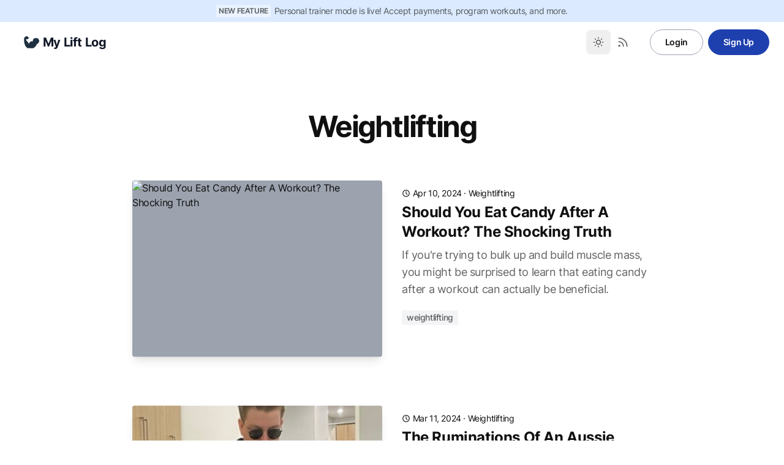

--- FILE ---
content_type: text/html;charset=UTF-8
request_url: https://myliftlog.net/category/weightlifting
body_size: 5807
content:
<!DOCTYPE html><html class="2xl:text-[20px] motion-safe:scroll-smooth" dir="ltr" lang="en"><head><meta charset="UTF-8"><meta content="width=device-width,initial-scale=1" name="viewport"><link href="/sitemap-index.xml" rel="sitemap"><link href="[data-uri]" rel="shortcut icon"><link href="[data-uri]" rel="icon" type="image/svg+xml"><link href="[data-uri]" rel="mask-icon" color="#8D46E7"><link href="/_astro/apple-touch-icon.e1a86b84.png" rel="apple-touch-icon" sizes="180x180"><style is:global="">:root{--aw-font-sans:'Inter Variable';--aw-font-serif:var(--aw-font-sans);--aw-font-heading:var(--aw-font-sans);--aw-color-primary:rgb(30 64 175);--aw-color-secondary:rgb(30 58 138);--aw-color-accent:rgb(109 40 217);--aw-color-text-heading:rgb(0 0 0);--aw-color-text-default:rgb(16 16 16);--aw-color-text-muted:rgb(16 16 16 / 66%);--aw-color-bg-page:rgb(255 255 255);--aw-color-bg-page-dark:rgb(3 6 32)}.dark{--aw-font-sans:'Inter Variable';--aw-font-serif:var(--aw-font-sans);--aw-font-heading:var(--aw-font-sans);--aw-color-primary:rgb(30 64 175);--aw-color-secondary:rgb(30 58 138);--aw-color-accent:rgb(109 40 217);--aw-color-text-heading:rgb(0 0 0);--aw-color-text-default:rgb(229 236 246);--aw-color-text-muted:rgb(229 236 246 / 66%);--aw-color-bg-page:var(--aw-color-bg-page-dark)}</style><title>Category 'weightlifting' — My Lift Log</title><meta content="The simplest weightlifting logbook. Pre-filled data from your previous workout. Create workout templates. Schedule workouts. Upload progress pictures. All you have to do is show up!" name="description"><meta content="index,follow" name="robots"><link href="https://myliftlog.net/category/weightlifting" rel="canonical"><meta content="Category 'weightlifting' " property="og:title"><meta content="The simplest weightlifting logbook. Pre-filled data from your previous workout. Create workout templates. Schedule workouts. Upload progress pictures. All you have to do is show up!" property="og:description"><meta content="https://myliftlog.net/category/weightlifting" property="og:url"><meta content="website" property="og:type"><meta content="https://res.cloudinary.com/dsbgx3vru/image/upload/v1694618469/hero_sdhdrr.png" property="og:image"><meta content="en" property="og:locale"><meta content="My Lift Log" property="og:site_name"><meta content="summary_large_image" name="twitter:card"><meta content="@isaac_saas" name="twitter:site"><meta content="@isaac_saas" name="twitter:creator"><meta content="FEPLJySa3Y20D7h25fXjNhZXXaBUo96OEJNX90aSkMY" name="google-site-verification"><link href="/_astro/_page_.2fb7e3ce.css" rel="stylesheet"></head><body class="antialiased bg-page overflow:hidden text-default tracking-tight"><div class="text-sm text-muted bg-[#dbeafe] dark:bg-transparent dark:border-b dark:border-slate-800 dark:text-slate-400 hidden md:block overflow-hidden px-3 py-2 relative text-ellipsis whitespace-nowrap"><div class="flex items-center justify-center"><p class="inline-block dark:bg-slate-700 py-0.5 rtl:mr-0 bg-white/40 dark:text-slate-300 font-semibold mr-0.5 px-1 rtl:ml-0.5 text-xs">NEW FEATURE</p><p class="ml-1">Personal trainer mode is live! Accept payments, program workouts, and more.</p></div></div><header class="mx-auto border-b border-gray-50/0 ease-in-out flex-none sticky top-0 transition-[opacity] w-full z-40" id="header"><div class="absolute inset-0"></div><div class="relative max-w-7xl mx-auto md:flex md:justify-between md:px-6 px-3 py-3 text-default w-full"><div class="flex justify-between"><a class="flex items-center" href="/"><span class="flex items-center justify-center dark:text-white font-bold md:text-xl ml-2 rtl:ml-0 rtl:mr-2 self-center text-2xl text-gray-900 whitespace-nowrap"><div class="dark:block hidden"><img alt="My Lift Log Logo" class="h-6" src="https://res.cloudinary.com/dsbgx3vru/image/upload/v1694404933/white-logo_xfamg0.png"></div><div class="block dark:hidden"><img alt="My Lift Log Logo" class="h-6" src="https://res.cloudinary.com/dsbgx3vru/image/upload/v1694404933/blue-logo_dvwqye.png"></div>My Lift Log</span></a><div class="md:hidden"><div class="flex items-center rtl:ml-0 gap-1 ml-4 rtl:mr-4"><a class="font-semibold shadow-none btn-secondary text-xs" href="https://myliftlog.app/login">Login </a><a class="font-semibold shadow-none btn-primary text-xs" href="https://myliftlog.app/register?referrer=gym_bro">Sign Up</a></div></div></div><div class="flex items-center md:w-auto w-full bottom-0 fixed hidden justify-end left-0 md:flex md:mb-0 md:p-0 md:self-center md:static p-3 rtl:left-auto rtl:right-0"><div class="flex items-center md:w-auto w-full justify-between"><div class="flex"><button aria-label="Toggle between Dark and Light mode" class="text-sm text-muted dark:focus:ring-gray-700 dark:hover:bg-gray-700 dark:text-gray-400 focus:outline-none focus:ring-4 focus:ring-gray-200 hover:bg-gray-100 inline-flex items-center p-2.5 rounded-lg" data-aw-toggle-color-scheme="" type="button"><svg class="h-6 w-6 md:h-5 md:inline-block md:w-5" data-icon="tabler:sun" height="1em" viewBox="0 0 24 24" width="1em"><symbol id="ai:tabler:sun"><path d="M8 12a4 4 0 1 0 8 0a4 4 0 1 0-8 0m-5 0h1m8-9v1m8 8h1m-9 8v1M5.6 5.6l.7.7m12.1-.7l-.7.7m0 11.4l.7.7m-12.1-.7l-.7.7" fill="none" stroke="currentColor" stroke-linecap="round" stroke-linejoin="round" stroke-width="2"></path></symbol><use xlink:href="#ai:tabler:sun"></use></svg></button> <a class="text-sm text-muted dark:focus:ring-gray-700 dark:hover:bg-gray-700 dark:text-gray-400 focus:outline-none focus:ring-4 focus:ring-gray-200 hover:bg-gray-100 inline-flex items-center p-2.5 rounded-lg" href="/rss.xml" aria-label="RSS Feed"><svg class="h-5 w-5" data-icon="tabler:rss" height="1em" viewBox="0 0 24 24" width="1em"><symbol id="ai:tabler:rss"><path d="M4 19a1 1 0 1 0 2 0a1 1 0 1 0-2 0M4 4a16 16 0 0 1 16 16M4 11a9 9 0 0 1 9 9" fill="none" stroke="currentColor" stroke-linecap="round" stroke-linejoin="round" stroke-width="2"></path></symbol><use xlink:href="#ai:tabler:rss"></use></svg></a></div><span class="ml-4 rtl:ml-0 rtl:mr-4"><a class="text-sm font-semibold md:px-6 ml-2 px-5.5 py-2.5 shadow-none w-auto btn-secondary" href="https://myliftlog.app/login">Login </a><a class="text-sm font-semibold md:px-6 ml-2 px-5.5 py-2.5 shadow-none w-auto btn-primary" href="https://myliftlog.app/register?referrer=gym_bro">Sign Up</a></span></div></div></div></header><main><section class="mx-auto md:px-6 lg:py-20 max-w-4xl px-4 py-12 sm:py-16"><header class="mx-auto max-w-3xl mb-8 md:mb-16 text-center"><h1 class="font-bold font-heading leading-tighter md:text-5xl text-4xl tracking-tighter"><span class="capitalize">weightlifting</span></h1></header><ul><li class="mb-12 md:mb-20"><article class="mx-auto gap-6 grid max-w-md md:gap-8 md:grid-cols-2 md:max-w-none"><a class="relative block group" href="/should-you-eat-candy-after-a-workout"><div class="dark:bg-slate-700 bg-gray-400 rounded shadow-lg h-0 lg:pb-[56.25%] md:h-72 md:pb-[75%] overflow-hidden pb-[56.25%] relative"><img alt="Should You Eat Candy After A Workout? The Shocking Truth" class="dark:bg-slate-700 bg-gray-400 rounded shadow-lg absolute h-full inset-0 mb-6 object-cover w-full" src="https://lh7-us.googleusercontent.com/uU6CcvHMH_CAu43AMlkvsemGCdAo44gc5ZyCoeQqZoHG9l3PYqrw3PU-2t8UK0wzwfICpr-c7K9dZ8u85SdPhLsAXutMqt9eWY_OkJdd6YA1W5gFYReR9tcvkktRgRm7DU1BcqYyMYIDpr9yGAJRYyc" decoding="async" height="506.25" loading="lazy" sizes="(max-width: 900px) 400px, 900px" style="object-fit:cover;object-position:center;max-width:900px;max-height:506.25px;aspect-ratio:1.7777777777777777;width:100%" width="900"></div></a><div class="mt-2"><header><div class="mb-1"><span class="text-sm"><svg class="inline-block -mt-0.5 dark:text-gray-400 h-3.5 w-3.5" data-icon="tabler:clock" height="1em" viewBox="0 0 24 24" width="1em"><symbol id="ai:tabler:clock"><g fill="none" stroke="currentColor" stroke-linecap="round" stroke-linejoin="round" stroke-width="2"><path d="M3 12a9 9 0 1 0 18 0a9 9 0 0 0-18 0"></path><path d="M12 7v5l3 3"></path></g></symbol><use xlink:href="#ai:tabler:clock"></use></svg> <time class="inline-block" datetime="Wed Apr 10 2024 00:00:00 GMT+0000 (Coordinated Universal Time)">Apr 10, 2024</time> · <a class="capitalize hover:underline" href="/category/weightlifting">weightlifting</a></span></div><h2 class="mb-2 dark:text-slate-300 font-bold font-heading leading-tight sm:text-2xl text-xl"><a class="hover:text-primary dark:hover:text-blue-700 duration-200 ease-in transition" href="/should-you-eat-candy-after-a-workout">Should You Eat Candy After A Workout? The Shocking Truth</a></h2></header><p class="text-muted dark:text-slate-400 flex-grow text-lg">If you're trying to bulk up and build muscle mass, you might be surprised to learn that eating candy after a workout can actually be beneficial.</p><footer class="mt-5"><ul class="text-sm"><li class="inline-block dark:bg-slate-700 py-0.5 rtl:mr-0 bg-gray-100 font-medium lowercase mb-2 mr-2 px-2 rtl:ml-2"><a class="text-muted dark:hover:text-gray-200 dark:text-slate-300 hover:text-primary" href="/tag/weightlifting">weightlifting</a></li></ul></footer></div></article></li><li class="mb-12 md:mb-20"><article class="mx-auto gap-6 grid max-w-md md:gap-8 md:grid-cols-2 md:max-w-none"><a class="relative block group" href="/an-aussie-trying-to-get-shredded"><div class="dark:bg-slate-700 bg-gray-400 rounded shadow-lg h-0 lg:pb-[56.25%] md:h-72 md:pb-[75%] overflow-hidden pb-[56.25%] relative"><img alt="The Ruminations Of An Aussie Trying To Get Shredded" class="dark:bg-slate-700 bg-gray-400 rounded shadow-lg absolute h-full inset-0 mb-6 object-cover w-full" src="https://pbs.twimg.com/profile_images/1706879755235328000/SB3CDh1D_400x400.jpg" decoding="async" height="506.25" loading="lazy" sizes="(max-width: 900px) 400px, 900px" style="object-fit:cover;object-position:center;max-width:900px;max-height:506.25px;aspect-ratio:1.7777777777777777;width:100%" width="900"></div></a><div class="mt-2"><header><div class="mb-1"><span class="text-sm"><svg class="inline-block -mt-0.5 dark:text-gray-400 h-3.5 w-3.5" data-icon="tabler:clock" height="1em" viewBox="0 0 24 24" width="1em"><use xlink:href="#ai:tabler:clock"></use></svg> <time class="inline-block" datetime="Mon Mar 11 2024 00:00:00 GMT+0000 (Coordinated Universal Time)">Mar 11, 2024</time> · <a class="capitalize hover:underline" href="/category/weightlifting">weightlifting</a></span></div><h2 class="mb-2 dark:text-slate-300 font-bold font-heading leading-tight sm:text-2xl text-xl"><a class="hover:text-primary dark:hover:text-blue-700 duration-200 ease-in transition" href="/an-aussie-trying-to-get-shredded">The Ruminations Of An Aussie Trying To Get Shredded</a></h2></header><p class="text-muted dark:text-slate-400 flex-grow text-lg">By February I had figured out that Red Rooster did delivery, and I began ordering absolutely chaotic amounts of food, several times a week, sometimes twice a day. I’m talking 5000+ calorie days multiple times a week without the muscle mass or training regimen to even remotely justify it.</p><footer class="mt-5"><ul class="text-sm"><li class="inline-block dark:bg-slate-700 py-0.5 rtl:mr-0 bg-gray-100 font-medium lowercase mb-2 mr-2 px-2 rtl:ml-2"><a class="text-muted dark:hover:text-gray-200 dark:text-slate-300 hover:text-primary" href="/tag/weightlifting">weightlifting</a></li></ul></footer></div></article></li><li class="mb-12 md:mb-20"><article class="mx-auto gap-6 grid max-w-md md:gap-8 md:grid-cols-2 md:max-w-none"><a class="relative block group" href="/quick-pump-before-going-out"><div class="dark:bg-slate-700 bg-gray-400 rounded shadow-lg h-0 lg:pb-[56.25%] md:h-72 md:pb-[75%] overflow-hidden pb-[56.25%] relative"><img alt="How to Get a Quick Pump Before Going Out" class="dark:bg-slate-700 bg-gray-400 rounded shadow-lg absolute h-full inset-0 mb-6 object-cover w-full" src="https://lh7-us.googleusercontent.com/9F3Xvm3Frdv4UD1VID-CWLo8QrbkRCN30c9IU36R6z-GHxCK0uYhWClYCTm8OjTTALgkpUDcVa_2WkLalf2S8mFUkk3kn8ilFd1pbqPsp70y-wiXC5sRXPdxnpmgxLL47DK4ki8L99Sw24SqlLEm5Tc" decoding="async" height="506.25" loading="lazy" sizes="(max-width: 900px) 400px, 900px" style="object-fit:cover;object-position:center;max-width:900px;max-height:506.25px;aspect-ratio:1.7777777777777777;width:100%" width="900"></div></a><div class="mt-2"><header><div class="mb-1"><span class="text-sm"><svg class="inline-block -mt-0.5 dark:text-gray-400 h-3.5 w-3.5" data-icon="tabler:clock" height="1em" viewBox="0 0 24 24" width="1em"><use xlink:href="#ai:tabler:clock"></use></svg> <time class="inline-block" datetime="Sun Mar 10 2024 00:00:00 GMT+0000 (Coordinated Universal Time)">Mar 10, 2024</time> · <a class="capitalize hover:underline" href="/category/weightlifting">weightlifting</a></span></div><h2 class="mb-2 dark:text-slate-300 font-bold font-heading leading-tight sm:text-2xl text-xl"><a class="hover:text-primary dark:hover:text-blue-700 duration-200 ease-in transition" href="/quick-pump-before-going-out">How to Get a Quick Pump Before Going Out</a></h2></header><p class="text-muted dark:text-slate-400 flex-grow text-lg">Whether you're hitting the gym or heading out for a night on the town, having that pumped look can boost your confidence and make all your hard work really show.</p><footer class="mt-5"><ul class="text-sm"><li class="inline-block dark:bg-slate-700 py-0.5 rtl:mr-0 bg-gray-100 font-medium lowercase mb-2 mr-2 px-2 rtl:ml-2"><a class="text-muted dark:hover:text-gray-200 dark:text-slate-300 hover:text-primary" href="/tag/weightlifting">weightlifting</a></li></ul></footer></div></article></li><li class="mb-12 md:mb-20"><article class="mx-auto gap-6 grid max-w-md md:gap-8 md:grid-cols-2 md:max-w-none"><a class="relative block group" href="/how-to-do-progressive-overload"><div class="dark:bg-slate-700 bg-gray-400 rounded shadow-lg h-0 lg:pb-[56.25%] md:h-72 md:pb-[75%] overflow-hidden pb-[56.25%] relative"><img alt="How to Do Progressive Overload for Building Muscle: (This Will Shock You)" class="dark:bg-slate-700 bg-gray-400 rounded shadow-lg absolute h-full inset-0 mb-6 object-cover w-full" src="https://lh7-us.googleusercontent.com/RBPW-VEJWx37pX7LEBoCeX5vEdFyZEjahtG7L3CjKxRs3Ddx_-YSWj3hIC1kRdtzjBr4Fae2EfaTDQjCXqO6DDk_JllgqdlIABjzVoAyDMsNice5OGAwGNOyPhgdutHrlYcwN9ijE5EG-s0G4pGUO8w" decoding="async" height="506.25" loading="lazy" sizes="(max-width: 900px) 400px, 900px" style="object-fit:cover;object-position:center;max-width:900px;max-height:506.25px;aspect-ratio:1.7777777777777777;width:100%" width="900"></div></a><div class="mt-2"><header><div class="mb-1"><span class="text-sm"><svg class="inline-block -mt-0.5 dark:text-gray-400 h-3.5 w-3.5" data-icon="tabler:clock" height="1em" viewBox="0 0 24 24" width="1em"><use xlink:href="#ai:tabler:clock"></use></svg> <time class="inline-block" datetime="Tue Mar 05 2024 00:00:00 GMT+0000 (Coordinated Universal Time)">Mar 5, 2024</time> · <a class="capitalize hover:underline" href="/category/weightlifting">weightlifting</a></span></div><h2 class="mb-2 dark:text-slate-300 font-bold font-heading leading-tight sm:text-2xl text-xl"><a class="hover:text-primary dark:hover:text-blue-700 duration-200 ease-in transition" href="/how-to-do-progressive-overload">How to Do Progressive Overload for Building Muscle: (This Will Shock You)</a></h2></header><p class="text-muted dark:text-slate-400 flex-grow text-lg">Progressive overload is the cornerstone of any effective strength training program. Applying this concept allows you to systematically increase demands on the muscles so they continue adapting and growing over time.</p><footer class="mt-5"><ul class="text-sm"><li class="inline-block dark:bg-slate-700 py-0.5 rtl:mr-0 bg-gray-100 font-medium lowercase mb-2 mr-2 px-2 rtl:ml-2"><a class="text-muted dark:hover:text-gray-200 dark:text-slate-300 hover:text-primary" href="/tag/weightlifting">weightlifting</a></li></ul></footer></div></article></li><li class="mb-12 md:mb-20"><article class="mx-auto gap-6 grid max-w-md md:gap-8 md:grid-cols-2 md:max-w-none"><a class="relative block group" href="/gym-and-zyn"><div class="dark:bg-slate-700 bg-gray-400 rounded shadow-lg h-0 lg:pb-[56.25%] md:h-72 md:pb-[75%] overflow-hidden pb-[56.25%] relative"><img alt="Gym and Zyn: 2024 New Secret Weapon?" class="dark:bg-slate-700 bg-gray-400 rounded shadow-lg absolute h-full inset-0 mb-6 object-cover w-full" src="https://upload.wikimedia.org/wikipedia/commons/thumb/8/89/ZYN_US_Nicotine_Pouches.jpg/800px-ZYN_US_Nicotine_Pouches.jpg" decoding="async" height="506.25" loading="lazy" sizes="(max-width: 900px) 400px, 900px" style="object-fit:cover;object-position:center;max-width:900px;max-height:506.25px;aspect-ratio:1.7777777777777777;width:100%" width="900"></div></a><div class="mt-2"><header><div class="mb-1"><span class="text-sm"><svg class="inline-block -mt-0.5 dark:text-gray-400 h-3.5 w-3.5" data-icon="tabler:clock" height="1em" viewBox="0 0 24 24" width="1em"><use xlink:href="#ai:tabler:clock"></use></svg> <time class="inline-block" datetime="Sat Mar 02 2024 00:00:00 GMT+0000 (Coordinated Universal Time)">Mar 2, 2024</time> · <a class="capitalize hover:underline" href="/category/weightlifting">weightlifting</a></span></div><h2 class="mb-2 dark:text-slate-300 font-bold font-heading leading-tight sm:text-2xl text-xl"><a class="hover:text-primary dark:hover:text-blue-700 duration-200 ease-in transition" href="/gym-and-zyn">Gym and Zyn: 2024 New Secret Weapon?</a></h2></header><p class="text-muted dark:text-slate-400 flex-grow text-lg">Recently, I discovered ZYN nicotine pouches and began incorporating them into my pre-workout routine. The results have been game-changing.</p><footer class="mt-5"><ul class="text-sm"><li class="inline-block dark:bg-slate-700 py-0.5 rtl:mr-0 bg-gray-100 font-medium lowercase mb-2 mr-2 px-2 rtl:ml-2"><a class="text-muted dark:hover:text-gray-200 dark:text-slate-300 hover:text-primary" href="/tag/weightlifting">weightlifting</a></li></ul></footer></div></article></li><li class="mb-12 md:mb-20"><article class="mx-auto gap-6 grid max-w-md md:gap-8 md:grid-cols-2 md:max-w-none"><a class="relative block group" href="/pull-ups-vs-push-ups"><div class="dark:bg-slate-700 bg-gray-400 rounded shadow-lg h-0 lg:pb-[56.25%] md:h-72 md:pb-[75%] overflow-hidden pb-[56.25%] relative"><img alt="Pull Ups VS Push Ups: The Ultimate Showdown" class="dark:bg-slate-700 bg-gray-400 rounded shadow-lg absolute h-full inset-0 mb-6 object-cover w-full" src="https://lh7-us.googleusercontent.com/yMAiV3nG1-7pdtFjqfPWJUwd3Jz2s0M1MLUlqGVKKFMb-J2O1BITivRWz2RdyR0eXaHvyxImUJw2RVdLZXI_SbuHI5SaxMQWYmROGdd4p0SjbvIWkAxaARC5e_WyKNaoEtNLww1zXGmedb5svlWbEv0" decoding="async" height="506.25" loading="lazy" sizes="(max-width: 900px) 400px, 900px" style="object-fit:cover;object-position:center;max-width:900px;max-height:506.25px;aspect-ratio:1.7777777777777777;width:100%" width="900"></div></a><div class="mt-2"><header><div class="mb-1"><span class="text-sm"><svg class="inline-block -mt-0.5 dark:text-gray-400 h-3.5 w-3.5" data-icon="tabler:clock" height="1em" viewBox="0 0 24 24" width="1em"><use xlink:href="#ai:tabler:clock"></use></svg> <time class="inline-block" datetime="Wed Feb 21 2024 00:00:00 GMT+0000 (Coordinated Universal Time)">Feb 21, 2024</time> · <a class="capitalize hover:underline" href="/category/weightlifting">weightlifting</a></span></div><h2 class="mb-2 dark:text-slate-300 font-bold font-heading leading-tight sm:text-2xl text-xl"><a class="hover:text-primary dark:hover:text-blue-700 duration-200 ease-in transition" href="/pull-ups-vs-push-ups">Pull Ups VS Push Ups: The Ultimate Showdown</a></h2></header><p class="text-muted dark:text-slate-400 flex-grow text-lg">Are you looking to enhance your strength and build muscle, but unsure whether pull-ups or push-ups are the best exercise for you?</p><footer class="mt-5"><ul class="text-sm"><li class="inline-block dark:bg-slate-700 py-0.5 rtl:mr-0 bg-gray-100 font-medium lowercase mb-2 mr-2 px-2 rtl:ml-2"><a class="text-muted dark:hover:text-gray-200 dark:text-slate-300 hover:text-primary" href="/tag/weightlifting">weightlifting</a></li></ul></footer></div></article></li></ul><div class="flex container"><div class="mx-auto container flex flex-row justify-between"><a class="btn btn-tertiary md:px-3 px-3 invisible mr-2" href="/"><svg class="h-6 w-6" data-icon="tabler:chevron-left" height="1em" viewBox="0 0 24 24" width="1em"><symbol id="ai:tabler:chevron-left"><path d="m15 6l-6 6l6 6" fill="none" stroke="currentColor" stroke-linecap="round" stroke-linejoin="round" stroke-width="2"></path></symbol><use xlink:href="#ai:tabler:chevron-left"></use></svg><p class="ml-2">Newer posts</p></a><a class="btn btn-tertiary md:px-3 px-3" href="/category/weightlifting/2"><span class="mr-2">Older posts</span><svg class="h-6 w-6" data-icon="tabler:chevron-right" height="1em" viewBox="0 0 24 24" width="1em"><symbol id="ai:tabler:chevron-right"><path d="m9 6l6 6l-6 6" fill="none" stroke="currentColor" stroke-linecap="round" stroke-linejoin="round" stroke-width="2"></path></symbol><use xlink:href="#ai:tabler:chevron-right"></use></svg></a></div></div></section></main><footer class="relative dark:border-slate-800 border-gray-200 border-t not-prose"><div class="absolute inset-0 dark:bg-dark pointer-events-none" aria-hidden="true"></div><div class="relative max-w-7xl mx-auto dark:text-slate-300 px-4 sm:px-6"><div class="grid gap-4 gap-y-8 grid-cols-12 md:py-12 py-8 sm:gap-8"><div class="col-span-12 lg:col-span-4"><div class="mb-2"><a class="inline-block font-bold text-xl" href="/">My Lift Log</a></div><div class="text-sm text-muted"></div></div><div class="col-span-6 lg:col-span-2 md:col-span-3"><div class="mb-2 font-medium dark:text-gray-300">Compare</div><ul class="text-sm"><li class="mb-2"><a class="text-muted dark:text-gray-400 duration-150 ease-in-out hover:text-gray-700 hover:underline transition" href="/compare/strong">Strong App</a></li></ul></div></div><div class="md:items-center md:flex md:justify-between md:py-8 py-6"><ul class="flex rtl:ml-0 -ml-2 mb-4 md:mb-0 md:ml-4 md:order-1 rtl:-mr-2 rtl:md:ml-0 rtl:md:mr-4"><li><a class="text-sm text-muted dark:focus:ring-gray-700 dark:hover:bg-gray-700 dark:text-gray-400 focus:outline-none focus:ring-4 focus:ring-gray-200 hover:bg-gray-100 inline-flex items-center p-2.5 rounded-lg" href="/rss.xml" aria-label="RSS"><svg class="h-5 w-5" data-icon="tabler:rss" height="1em" viewBox="0 0 24 24" width="1em"><use xlink:href="#ai:tabler:rss"></use></svg></a></li></ul><div class="text-sm dark:text-slate-400 mr-4"></div></div></div></footer></body></html>